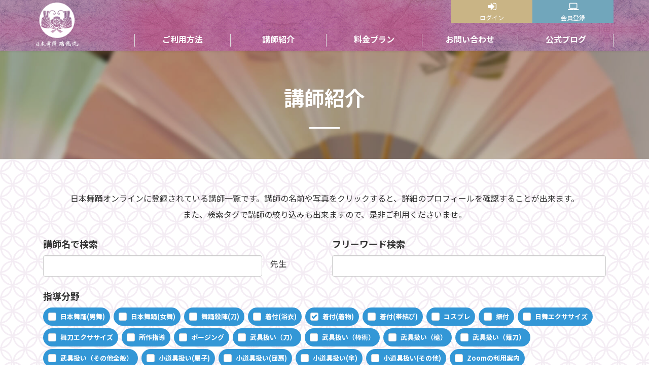

--- FILE ---
content_type: text/html; charset=utf-8
request_url: https://www.zuihouryu.net/WTE/site.cgi?m=prflstfrm&s_prof_character=5&limit=20&offset=0&sort_key=new
body_size: 7467
content:
<!DOCTYPE html>
<html lang=ja>
<head>
<meta charset=utf-8>
<meta content="IE=edge" http-equiv=X-UA-Compatible>
<meta content="width=device-width,initial-scale=1" name=viewport>
<title>講師紹介 - オンラインで日本舞踊を体験！「日本舞踊オンライン」｜瑞鳳流</title>
<meta name="description" content="日本舞踊オンラインの講師を紹介いたします！指導分野や指導歴から、学んでみたい講師を選んでみてください。" />
<meta name="keywords" content="日本舞踊オンライン" />
<meta property="og:title" content="講師紹介｜オンラインで日本舞踊を体験！「日本舞踊オンライン」｜瑞鳳流" />
<meta property="og:type" content="product" />
<meta property="og:description" content="日本舞踊オンラインの講師を紹介いたします！指導分野や指導歴から、学んでみたい講師を選んでみてください。" />
<meta property="og:url" content="https://www.zuihouryu.net/（URL）" />
<meta property="og:image" content="https://www.zuihouryu.net/assets/img/ogp/ogp.png" />
<meta property="og:site_name" content="【瑞鳳流】日本舞踊オンライン - 伝統的な日本舞踊のオンラインレッスンサービス" />
<meta property="og:locale" content="ja_JP" />
<meta name="twitter:card" content="summary_large_image" />
<meta name="twitter:site" content="@zuihouryu" />
<meta name="twitter:url" content="https://www.zuihouryu.net/（URL）" />
<meta name="twitter:title" content="講師紹介｜オンラインで日本舞踊を体験！「日本舞踊オンライン」｜瑞鳳流" />
<meta name="twitter:description" content="日本舞踊オンラインの講師を紹介いたします！指導分野や指導歴から、学んでみたい講師を選んでみてください。" />
<meta name="twitter:image" content="https://www.zuihouryu.net/assets/img/ogp/ogp.png" />    
<link rel="shortcut icon" href="/favicon.ico" />
<link rel="apple-touch-icon" href="/apple-touch-icon.png" />
<link rel="icon" href="/apple-touch-icon.png" />
<link rel="stylesheet" href="/assets/css/style.css" />
<link rel="stylesheet" href="/assets/css/style2.css?4" />
<link href="https://fonts.googleapis.com/css?family=Oswald|Material+Icons|Noto+Sans+JP:300,400,500,700|Open+Sans:700&display=swap&subset=japanese" rel="stylesheet">
<!-- Google Tag Manager -->
<script>(function(w,d,s,l,i){w[l]=w[l]||[];w[l].push({'gtm.start':
new Date().getTime(),event:'gtm.js'});var f=d.getElementsByTagName(s)[0],
j=d.createElement(s),dl=l!='dataLayer'?'&l='+l:'';j.async=true;j.src=
'https://www.googletagmanager.com/gtm.js?id='+i+dl;f.parentNode.insertBefore(j,f);
})(window,document,'script','dataLayer','GTM-59MC7ZK');</script>
<!-- End Google Tag Manager -->
<script src="https://r.moshimo.com/af/r/maftag.js"></script>
</head>
<body id="user">

<!-- Google Tag Manager (noscript) -->
<noscript><iframe src="https://www.googletagmanager.com/ns.html?id=GTM-59MC7ZK"
height="0" width="0" style="display:none;visibility:hidden"></iframe></noscript>
<!-- End Google Tag Manager (noscript) -->
    <!-- header section -->
  <header id="header" class="sb-slide">
    <div class="container">
      <div class="row">
        <div class="col-xs-12 col-md-2 hdlogo">
          <p class="sb-toggle-left hmnav"><span class="fa fa-bars"></span></p>
          
          
          <p class="logo text-center"><a href="/">日本舞踊オンライン</a></p>
          
          
        </div>
        <div class="col-md-10 hdhnav">
           
          
          <div class="text-right hnavcont">
            <div id="google_translate_element" class="sp-position" style="float:right;"></div>
              <script type="text/javascript">
                function googleTranslateElementInit() {
                  new google.translate.TranslateElement({pageLanguage: '', includedLanguages: 'ja,en,zh-CN,zh-TW,ko', layout: google.translate.TranslateElement.InlineLayout.SIMPLE, autoDisplay: false}, 'google_translate_element');
                }
                </script><script type="text/javascript" src="//translate.google.com/translate_a/element.js?cb=googleTranslateElementInit"></script> 
          
            <ul class="hnav" style="float:right;">
              <li><a href="https://www.zuihouryu.net/WTE/mypage.cgi" class="hnmy"><span class="fa fa-sign-in"></span>ログイン</a></li>
              <li class="hidetb"><a href="https://www.zuihouryu.net/WTE/reg.cgi?s=1" class="hnreg"><span class="fa fa-laptop"></span>会員登録</a></li>
            </ul>
              
          <style>
            #google_translate_element{
              margin-left:20px;
            }
            @media (min-width:992px){  
            .gnav{position:relative;top: 10px;}    
            header.fixed .gnav{top: 0px;}      
            header.fixed #google_translate_element{display:none;}
              }
          </style>   
              
          </div>
          
            
          
          <nav class="gnav hidetb" style="clear:right;">
            <ul>
              <li>
                <a href="https://www.zuihouryu.net/wte/lesson">ご利用方法</a>
                <ul>
                  <li><a href="https://www.zuihouryu.net/wte/about">初めての方はこちら</a></li>
                  <li><a href="https://www.zuihouryu.net/wte/taiken">講座紹介（澄佳寿先生）</a></li>
                  <li><a href="https://www.zuihouryu.net/wte/taiken2">講座紹介（琉魅先生）</a></li>
                  <li><a href="https://www.zuihouryu.net/wte/taiken3">講座紹介（ゆふき先生）</a></li>
                  <li><a href="https://www.zuihouryu.net/wte/lesson">ご利用方法</a></li>
                  <li><a href="https://www.zuihouryu.net/wte/starter">Zoomについて</a></li>
                  <li><a href="https://www.zuihouryu.net/wte/voice">お客様の声</a></li>
                  <li><a href="https://www.zuihouryu.net/wte/supporter">支援者紹介</a></li>
                  <li><a href="https://www.zuihouryu.jp/" target="_blank">瑞鳳流とは</a></li>
                </ul>
              </li>
              <li>
               <a href="https://www.zuihouryu.net/wte/prflstfrm">講師紹介</a>
                <ul>
                  <li><a href="https://www.zuihouryu.net/wte/prflstfrm">講師紹介</a></li>
                  <li><a href="https://www.zuihouryu.net/wte/coulstfrm">レッスン紹介</a></li>
                </ul>
              </li>
              <li><a href="https://www.zuihouryu.net/wte/plan">料金プラン</a></li>
              <li><a href="https://www.zuihouryu.net/wte/faq">お問い合わせ</a>
                <ul>
                  <li><a href="https://www.zuihouryu.net/WTE/site.cgi?m=inqfrmshw">お問い合わせ</a></li>
                  <li><a href="https://www.zuihouryu.net/wte/faq">よくある質問</a></li>
                </ul></li>
              <li><a href="https://www.zuihouryu.net/blog/">公式ブログ</a></li>
            </ul>
          </nav>
          
        </div>
      </div>
    </div>
  </header>



  <nav class="sb-slidebar sb-left">
  
    <ul class="sbbtn">
      <li><a href="https://www.zuihouryu.net/WTE/reg.cgi?s=1">会員登録</a></li>
      <li><a href="https://www.zuihouryu.net/WTE/mypage.cgi">ログイン</a></li>
    </ul>
    <ul class="sbmenu">
      <li><a href="/">ホーム</a></li>
      <!--<li><a href="https://www.zuihouryu.net/wte/text">教材について</a></li>-->
      <li><a href="https://www.zuihouryu.net/wte/lesson">ご利用方法</a></li>
      <li><a href="https://www.zuihouryu.net/wte/about">初めての方はこちら</a></li>
      <li><a href="https://www.zuihouryu.net/wte/taiken">日本舞踊の講座紹介</a></li>    
      <li><a href="https://www.zuihouryu.net/wte/starter">Zoomについて</a></li>
      <li><a href="https://www.zuihouryu.net/wte/voice">お客様の声</a></li>
      <li><a href="https://www.zuihouryu.net/wte/supporter">支援者紹介</a></li>
      <li><a href="https://www.zuihouryu.jp/" target="_blank">瑞鳳流とは</a></li>    
      <li><a href="https://www.zuihouryu.net/wte/prflstfrm">講師紹介</a></li>
      <li><a href="https://www.zuihouryu.net/WTE/site.cgi?m=coulstfrm">授業紹介</a></li>
      <li><a href="https://www.zuihouryu.net/wte/plan">料金プラン</a></li>
      <li><a href="https://www.zuihouryu.net/wte/faq">よくあるご質問</a></li>
      <li><a href="https://www.zuihouryu.net/WTE/site.cgi?m=inqfrmshw">お問い合わせ</a></li>
      <li><a href="https://www.zuihouryu.net/wte/agree">ご利用規約</a></li>
      <li><a href="https://www.zuihouryu.net/wte/transaction">特定商取引法に関わる表示</a></li>
      <li><a href="https://www.zuihouryu.net/wte/company">運営会社概要</a></li>
      <li><a href="https://www.zuihouryu.net/wte/privacy">プライバシーポリシー</a></li>
      <li><a href="https://www.zuihouryu.net/WTE/preg.cgi">講師募集</a></li>
      <li><a href="https://www.zuihouryu.net/WTE/prof.cgi">講師ログインはこちら</a></li>
    </ul>
  
  </nav>

  <div id="sb-site">

    <!-- head section -->
    <section class="phead">
      <div class="container">
        <div class="row">
          <div class="col-xs-12">
            <h1>講師紹介</h1>
          </div>
        </div>
      </div>
    </section>

    <!-- content section -->
    <section class="page search bgblock">
      <div class="container">

        <div class="row">
          <div class="col-xs-12">
            <p class="text-center">日本舞踊オンラインに登録されている講師一覧です。講師の名前や写真をクリックすると、詳細のプロフィールを確認することが出来ます。<br />また、検索タグで講師の絞り込みも出来ますので、是非ご利用くださいませ。</p>
          </div>
        </div>
        <div class="row">
          <div class="col-xs-12">
          <form action="/WTE/site.cgi" method="post">
            <input type="hidden" name="m" value="prflstfrm" />
              <div class="form-group row">
                <div class="col-xs-12 col-sm-6">
                  <label for="s_prof_handle" class="">講師名で検索</label>
                  <div class="clearfix">
                    <input type="text" id="s_prof_handle" name="s_prof_handle" value="" class="form-control w80 pull-left" />
                    <div class="w20 pull-right">　先生</div>
                  </div>
                </div>
                <div class="col-xs-12 col-sm-6">
                  <label for="s_prof_fulltext">フリーワード検索</label>
                  <div class="clearfix">
                    <input type="text" id="s_prof_fulltext" name="s_prof_fulltext" value="" class="form-control w100" />
                  </div>
                </div>
              </div>
              <fieldset class="form-group">
                <legend class="col-form-legend">指導分野</legend>
                <div class="form-check">
                  
                  <input type="checkbox" id="s_prof_character_1" name="s_prof_character" value="1" class="checkinp"  /><label class="check check1" for="s_prof_character_1">日本舞踊(男舞)</label>
                  
                  <input type="checkbox" id="s_prof_character_2" name="s_prof_character" value="2" class="checkinp"  /><label class="check check1" for="s_prof_character_2">日本舞踊(女舞)</label>
                  
                  <input type="checkbox" id="s_prof_character_3" name="s_prof_character" value="3" class="checkinp"  /><label class="check check1" for="s_prof_character_3">舞踊殺陣(刀)</label>
                  
                  <input type="checkbox" id="s_prof_character_4" name="s_prof_character" value="4" class="checkinp"  /><label class="check check1" for="s_prof_character_4">着付(浴衣)</label>
                  
                  <input type="checkbox" id="s_prof_character_5" name="s_prof_character" value="5" class="checkinp" checked="checked" /><label class="check check1" for="s_prof_character_5">着付(着物)</label>
                  
                  <input type="checkbox" id="s_prof_character_6" name="s_prof_character" value="6" class="checkinp"  /><label class="check check1" for="s_prof_character_6">着付(帯結び)</label>
                  
                  <input type="checkbox" id="s_prof_character_7" name="s_prof_character" value="7" class="checkinp"  /><label class="check check1" for="s_prof_character_7">コスプレ</label>
                  
                  <input type="checkbox" id="s_prof_character_8" name="s_prof_character" value="8" class="checkinp"  /><label class="check check1" for="s_prof_character_8">振付</label>
                  
                  <input type="checkbox" id="s_prof_character_9" name="s_prof_character" value="9" class="checkinp"  /><label class="check check1" for="s_prof_character_9">日舞エクササイズ</label>
                  
                  <input type="checkbox" id="s_prof_character_10" name="s_prof_character" value="10" class="checkinp"  /><label class="check check1" for="s_prof_character_10">舞刀エクササイズ</label>
                  
                  <input type="checkbox" id="s_prof_character_11" name="s_prof_character" value="11" class="checkinp"  /><label class="check check1" for="s_prof_character_11">所作指導</label>
                  
                  <input type="checkbox" id="s_prof_character_12" name="s_prof_character" value="12" class="checkinp"  /><label class="check check1" for="s_prof_character_12">ポージング</label>
                  
                  <input type="checkbox" id="s_prof_character_13" name="s_prof_character" value="13" class="checkinp"  /><label class="check check1" for="s_prof_character_13">武具扱い（刀）</label>
                  
                  <input type="checkbox" id="s_prof_character_14" name="s_prof_character" value="14" class="checkinp"  /><label class="check check1" for="s_prof_character_14">武具扱い（棒術）</label>
                  
                  <input type="checkbox" id="s_prof_character_15" name="s_prof_character" value="15" class="checkinp"  /><label class="check check1" for="s_prof_character_15">武具扱い（槍）</label>
                  
                  <input type="checkbox" id="s_prof_character_16" name="s_prof_character" value="16" class="checkinp"  /><label class="check check1" for="s_prof_character_16">武具扱い（薙刀）</label>
                  
                  <input type="checkbox" id="s_prof_character_17" name="s_prof_character" value="17" class="checkinp"  /><label class="check check1" for="s_prof_character_17">武具扱い（その他全般）</label>
                  
                  <input type="checkbox" id="s_prof_character_18" name="s_prof_character" value="18" class="checkinp"  /><label class="check check1" for="s_prof_character_18">小道具扱い(扇子)</label>
                  
                  <input type="checkbox" id="s_prof_character_19" name="s_prof_character" value="19" class="checkinp"  /><label class="check check1" for="s_prof_character_19">小道具扱い(団扇)</label>
                  
                  <input type="checkbox" id="s_prof_character_20" name="s_prof_character" value="20" class="checkinp"  /><label class="check check1" for="s_prof_character_20">小道具扱い(傘)</label>
                  
                  <input type="checkbox" id="s_prof_character_21" name="s_prof_character" value="21" class="checkinp"  /><label class="check check1" for="s_prof_character_21">小道具扱い(その他)</label>
                  
                  <input type="checkbox" id="s_prof_character_22" name="s_prof_character" value="22" class="checkinp"  /><label class="check check1" for="s_prof_character_22">Zoomの利用案内</label>
                  
                </div>
              </fieldset>
              <fieldset class="form-group">
                <legend class="col-form-legend">指導歴/年代</legend>
                <div class="form-check">
                  
                  <input type="checkbox" id="s_prof_interest_1" name="s_prof_interest" value="1" class="checkinp"  /><label class="check check2" for="s_prof_interest_1">指導歴1年~3年未満</label>
                  
                  <input type="checkbox" id="s_prof_interest_2" name="s_prof_interest" value="2" class="checkinp"  /><label class="check check2" for="s_prof_interest_2">指導歴3年以上</label>
                  
                  <input type="checkbox" id="s_prof_interest_3" name="s_prof_interest" value="3" class="checkinp"  /><label class="check check2" for="s_prof_interest_3">指導歴5年以上</label>
                  
                  <input type="checkbox" id="s_prof_interest_4" name="s_prof_interest" value="4" class="checkinp"  /><label class="check check2" for="s_prof_interest_4">指導歴10年以上</label>
                  
                  <input type="checkbox" id="s_prof_interest_5" name="s_prof_interest" value="5" class="checkinp"  /><label class="check check2" for="s_prof_interest_5">指導歴15年以上</label>
                  
                  <input type="checkbox" id="s_prof_interest_6" name="s_prof_interest" value="6" class="checkinp"  /><label class="check check2" for="s_prof_interest_6">指導歴20年以上</label>
                  
                  <input type="checkbox" id="s_prof_interest_7" name="s_prof_interest" value="7" class="checkinp"  /><label class="check check2" for="s_prof_interest_7">指導歴25年以上</label>
                  
                  <input type="checkbox" id="s_prof_interest_8" name="s_prof_interest" value="8" class="checkinp"  /><label class="check check2" for="s_prof_interest_8">20代</label>
                  
                  <input type="checkbox" id="s_prof_interest_9" name="s_prof_interest" value="9" class="checkinp"  /><label class="check check2" for="s_prof_interest_9">30代</label>
                  
                  <input type="checkbox" id="s_prof_interest_10" name="s_prof_interest" value="10" class="checkinp"  /><label class="check check2" for="s_prof_interest_10">40代</label>
                  
                  <input type="checkbox" id="s_prof_interest_11" name="s_prof_interest" value="11" class="checkinp"  /><label class="check check2" for="s_prof_interest_11">50代</label>
                  
                  <input type="checkbox" id="s_prof_interest_12" name="s_prof_interest" value="12" class="checkinp"  /><label class="check check2" for="s_prof_interest_12">60代</label>
                  
                  <input type="checkbox" id="s_prof_interest_13" name="s_prof_interest" value="13" class="checkinp"  /><label class="check check2" for="s_prof_interest_13">70代以上</label>
                  
                </div>
              </fieldset>
              <div class="searchdet"><span class="fa fa-search-plus"></span> 詳細検索項目を表示する</div>
              <div class="toggle">
                
              <fieldset class="form-group row" style="display:none;">
                <div class="col-xs-12 col-sm-6">
                  <legend class="col-form-legend">出身国</legend>
                  <div class="form-group">
                    <select name="s_prof_country" class="form-control" id="s_prof_country">
                      <option value="">----</option>
                      
                      <option value="jp" >日本</option>
                      
                    </select>
                  </div>
                </div>
                <div class="col-xs-12 col-sm-6">
                  <legend class="col-form-legend">居住国</legend>
                  <div class="form-group">
                    <select name="s_prof_residence" class="form-control" id="s_prof_residence">
                      <option value="">----</option>
                      
                      <option value="jp" >日本</option>
                      
                    </select>
                  </div>
                </div>
              </fieldset>
              <fieldset class="form-group row">
                <div class="col-xs-12 col-sm-6 col-md-3">
                  <legend class="col-form-legend">性別</legend>
                  <div class="form-group">
                    <select id="s_prof_gender" class="form-control" name="s_prof_gender">
                      <option value="">----</option>
                      <option value="1" >男性</option>
                      <option value="2" >女性</option>
                    </select>
                  </div>
                </div>
                <!--<div class="col-xs-12 col-sm-6 col-md-3">
                  <legend class="col-form-legend">ランク</legend>
                  <div class="form-group">
                    <select name="s_prof_rank" class="form-control" id="s_prof_rank">
                      <option value="">----</option>
                      
                      <option value="1" >☆☆☆☆☆</option>
                      
                      <option value="2" >☆☆☆☆</option>
                      
                      <option value="3" >☆☆☆</option>
                      
                      <option value="4" >☆☆</option>
                      
                      <option value="5" >☆</option>
                      
                    </select>
                  </div>
                </div>
                <div class="col-xs-12 col-sm-6 col-md-3">
                  <legend class="col-form-legend">必要ポイント</legend>
                  <div class="form-group clearfix">
                    <div class="w60 pull-left">
                      <input type="text" id="s_prof_fee" name="s_prof_fee" value="" class="form-control" />
                    </div>
                    <div class="w40 pull-right">
                    　pt以下
                    </div>
                  </div>
                </div>-->
                <div class="col-xs-12 col-sm-6 col-md-3">
                  <legend class="col-form-legend">オススメ</legend>
                  <div class="form-group">
                    
                    <input type="checkbox" name="s_prof_reco" id="s_prof_reco" value="1" /><label for="s_prof_reco" class="checknor"> オススメにチェック</label>
                    
                  </div>
                </div>
              </fieldset>
                
              </div>
            <div class="text-center"><input type="submit" value="　講師を検索　" class="btn btn-primary" /></div>
          </form>
          </div>
        </div>
      </div>
    </section>

    <!-- content section -->
    <section class="page bggrey">
      <div class="container">

        <div class="row">
          <nav aria-label="..." class="text-center">
            <ul class="pagination">
              
              <li class="page-item disabled">
                <span class="page-link"> &laquo; 前へ</span>
              </li>
              
              
              
              <li class="page-item active">
                <span class="page-link">1</span>
              </li>
              
              
              
              <li class="page-item disabled">
                <span class="page-link">次へ &raquo; </span>
              </li>
              
            </ul>
          </nav>
        </div>

        <div class="row">
          <p class="text-center">4件中、1件目から4件目までの4件を表示しています。</p>
          <div class="sort">
            <ul>
              <li>
                
                <a href="/WTE/site.cgi?m=prflstfrm&amp;s_prof_character=5&amp;limit=20&amp;offset=0&amp;sort_key=score">人気順<u class="hideii">に並べる</u></a>
                
              </li>
              <!--<li>
                
                <a href="/WTE/site.cgi?m=prflstfrm&amp;s_prof_character=5&amp;limit=20&amp;offset=0&amp;sort_key=rank">ランク順<u class="hideii">に並べる</u></a>
                
              </li>
              <li>
                
                <a href="/WTE/site.cgi?m=prflstfrm&amp;s_prof_character=5&amp;limit=20&amp;offset=0&amp;sort_key=fee">ポイント<u class="hideii">が少ない</u>順<u class="hideii">に並べる</u></a>
                
              </li>-->
              <li>
                
                <span>新着順<u class="hideii">に並べる</u></span>
                
              </li>
            </ul>
          </div>
        </div>
      
        <div class="row profbox">
          <div class="col-xs-4 col-md-2 profface">
            <a href="/wte/prfdtlfrm/17">
            
              <img src="/WTE/imgs/prof/17.2.jpg?1762520559" width="200" height="200" alt="ゆふき　れい先生" />
            
            </a>
            
          </div>
          <div class="col-xs-8 col-md-10">
            <h2 class="profname"><a href="/wte/prfdtlfrm/17">ゆふき　れい 先生</a></h2>
            <ul class="profinfo">
              <!--<li>出身国<span class="flag-icon flag-icon-"></span></li>-->
              <!--<li>居住国<span class="flag-icon flag-icon-"></span></li>-->
              <!--<li>Rank<span>☆☆☆☆☆</span></li>-->
            </ul>
            <p>OSK日本歌劇団出身。舞踏家、振付、演出、着付講師。日舞は、古典を基本にレビューの華やかさを加え親しみやすい、演歌、ポップス、洋楽に振付。お稽古をしながら、１曲を仕上げます。生徒さんがその曲でお着物を着て、人前でご披露できるまでご指導いたします。 <a href="/wte/prfdtlfrm/17">続きを見る &raquo;</a></p>
            <ul class="tag">
            
              <li class="tag1"><a href="/WTE/site.cgi?m=prflstfrm&amp;s_prof_character=2">日本舞踊(女舞)</a></li>
            
              <li class="tag1"><a href="/WTE/site.cgi?m=prflstfrm&amp;s_prof_character=4">着付(浴衣)</a></li>
            
              <li class="tag1"><a href="/WTE/site.cgi?m=prflstfrm&amp;s_prof_character=5">着付(着物)</a></li>
            
              <li class="tag1"><a href="/WTE/site.cgi?m=prflstfrm&amp;s_prof_character=6">着付(帯結び)</a></li>
            
              <li class="tag1"><a href="/WTE/site.cgi?m=prflstfrm&amp;s_prof_character=7">コスプレ</a></li>
            
              <li class="tag1"><a href="/WTE/site.cgi?m=prflstfrm&amp;s_prof_character=8">振付</a></li>
            
              <li class="tag1"><a href="/WTE/site.cgi?m=prflstfrm&amp;s_prof_character=9">日舞エクササイズ</a></li>
            
              <li class="tag1"><a href="/WTE/site.cgi?m=prflstfrm&amp;s_prof_character=11">所作指導</a></li>
            
              <li class="tag1"><a href="/WTE/site.cgi?m=prflstfrm&amp;s_prof_character=12">ポージング</a></li>
            
              <li class="tag1"><a href="/WTE/site.cgi?m=prflstfrm&amp;s_prof_character=18">小道具扱い(扇子)</a></li>
            
              <li class="tag1"><a href="/WTE/site.cgi?m=prflstfrm&amp;s_prof_character=19">小道具扱い(団扇)</a></li>
            
              <li class="tag1"><a href="/WTE/site.cgi?m=prflstfrm&amp;s_prof_character=20">小道具扱い(傘)</a></li>
            
              <li class="tag1"><a href="/WTE/site.cgi?m=prflstfrm&amp;s_prof_character=21">小道具扱い(その他)</a></li>
            
              <li class="tag1"><a href="/WTE/site.cgi?m=prflstfrm&amp;s_prof_character=22">Zoomの利用案内</a></li>
            
            </ul>
            <ul class="tag">
            
              <li class="tag2"><a href="/WTE/site.cgi?m=prflstfrm&amp;s_prof_interest=6">指導歴20年以上</a></li>
            
            </ul>
          </div>
        </div>
      
        <div class="row profbox">
          <div class="col-xs-4 col-md-2 profface">
            <a href="/wte/prfdtlfrm/6">
            
              <img src="/WTE/imgs/prof/6.2.jpg?1762520559" width="200" height="200" alt="瑞鳳　澄佳寿先生" />
            
            </a>
            
          </div>
          <div class="col-xs-8 col-md-10">
            <h2 class="profname"><a href="/wte/prfdtlfrm/6">瑞鳳　澄佳寿 先生</a></h2>
            <ul class="profinfo">
              <!--<li>出身国<span class="flag-icon flag-icon-jp">日本</span></li>-->
              <!--<li>居住国<span class="flag-icon flag-icon-jp">日本</span></li>-->
              <!--<li>Rank<span>☆☆☆☆☆</span></li>-->
            </ul>
            <p>はじめまして。瑞鳳 澄佳寿（ずいほう とよかず）と申します。普段は、幼児から中学生のお子様に日本舞踊や着付けを指導しております。団体から少人数と様々ですが、それぞれのペースで楽しくお稽古に励んでます。日本舞踊は、難しく敷居が高い物と思われがちですが、私自身も何も分からない30代後半からはじめ、今は、自身で着付け、髪結、舞台化粧などなど、色々な事ができるようになりました。Let's 日本舞踊♪まずは… <a href="/wte/prfdtlfrm/6">続きを見る &raquo;</a></p>
            <ul class="tag">
            
              <li class="tag1"><a href="/WTE/site.cgi?m=prflstfrm&amp;s_prof_character=2">日本舞踊(女舞)</a></li>
            
              <li class="tag1"><a href="/WTE/site.cgi?m=prflstfrm&amp;s_prof_character=4">着付(浴衣)</a></li>
            
              <li class="tag1"><a href="/WTE/site.cgi?m=prflstfrm&amp;s_prof_character=5">着付(着物)</a></li>
            
              <li class="tag1"><a href="/WTE/site.cgi?m=prflstfrm&amp;s_prof_character=6">着付(帯結び)</a></li>
            
              <li class="tag1"><a href="/WTE/site.cgi?m=prflstfrm&amp;s_prof_character=9">日舞エクササイズ</a></li>
            
              <li class="tag1"><a href="/WTE/site.cgi?m=prflstfrm&amp;s_prof_character=18">小道具扱い(扇子)</a></li>
            
              <li class="tag1"><a href="/WTE/site.cgi?m=prflstfrm&amp;s_prof_character=19">小道具扱い(団扇)</a></li>
            
              <li class="tag1"><a href="/WTE/site.cgi?m=prflstfrm&amp;s_prof_character=20">小道具扱い(傘)</a></li>
            
            </ul>
            <ul class="tag">
            
              <li class="tag2"><a href="/WTE/site.cgi?m=prflstfrm&amp;s_prof_interest=3">指導歴5年以上</a></li>
            
              <li class="tag2"><a href="/WTE/site.cgi?m=prflstfrm&amp;s_prof_interest=10">40代</a></li>
            
            </ul>
          </div>
        </div>
      
        <div class="row profbox">
          <div class="col-xs-4 col-md-2 profface">
            <a href="/wte/prfdtlfrm/5">
            
              <img src="/WTE/imgs/prof/5.2.jpg?1762520559" width="200" height="200" alt="瑞鳳　雅子先生" />
            
            </a>
            
          </div>
          <div class="col-xs-8 col-md-10">
            <h2 class="profname"><a href="/wte/prfdtlfrm/5">瑞鳳　雅子 先生</a></h2>
            <ul class="profinfo">
              <!--<li>出身国<span class="flag-icon flag-icon-jp">日本</span></li>-->
              <!--<li>居住国<span class="flag-icon flag-icon-jp">日本</span></li>-->
              <!--<li>Rank<span>☆☆☆☆☆</span></li>-->
            </ul>
            <p>初めまして。瑞鳳流 理事長の瑞鳳 雅子（ずいほう まさこ）でございます。5歳で内田流に入門し、9歳で名取　内田るり満佐を許されました。12歳で内田流宗家　内田るり子師に師事し、昭和50年　内田流北分家となり、平成22年6月より瑞鳳流理事長を務めております。 <a href="/wte/prfdtlfrm/5">続きを見る &raquo;</a></p>
            <ul class="tag">
            
              <li class="tag1"><a href="/WTE/site.cgi?m=prflstfrm&amp;s_prof_character=1">日本舞踊(男舞)</a></li>
            
              <li class="tag1"><a href="/WTE/site.cgi?m=prflstfrm&amp;s_prof_character=2">日本舞踊(女舞)</a></li>
            
              <li class="tag1"><a href="/WTE/site.cgi?m=prflstfrm&amp;s_prof_character=3">舞踊殺陣(刀)</a></li>
            
              <li class="tag1"><a href="/WTE/site.cgi?m=prflstfrm&amp;s_prof_character=4">着付(浴衣)</a></li>
            
              <li class="tag1"><a href="/WTE/site.cgi?m=prflstfrm&amp;s_prof_character=5">着付(着物)</a></li>
            
              <li class="tag1"><a href="/WTE/site.cgi?m=prflstfrm&amp;s_prof_character=6">着付(帯結び)</a></li>
            
              <li class="tag1"><a href="/WTE/site.cgi?m=prflstfrm&amp;s_prof_character=8">振付</a></li>
            
              <li class="tag1"><a href="/WTE/site.cgi?m=prflstfrm&amp;s_prof_character=9">日舞エクササイズ</a></li>
            
              <li class="tag1"><a href="/WTE/site.cgi?m=prflstfrm&amp;s_prof_character=10">舞刀エクササイズ</a></li>
            
              <li class="tag1"><a href="/WTE/site.cgi?m=prflstfrm&amp;s_prof_character=11">所作指導</a></li>
            
              <li class="tag1"><a href="/WTE/site.cgi?m=prflstfrm&amp;s_prof_character=12">ポージング</a></li>
            
              <li class="tag1"><a href="/WTE/site.cgi?m=prflstfrm&amp;s_prof_character=13">武具扱い（刀）</a></li>
            
              <li class="tag1"><a href="/WTE/site.cgi?m=prflstfrm&amp;s_prof_character=14">武具扱い（棒術）</a></li>
            
              <li class="tag1"><a href="/WTE/site.cgi?m=prflstfrm&amp;s_prof_character=15">武具扱い（槍）</a></li>
            
              <li class="tag1"><a href="/WTE/site.cgi?m=prflstfrm&amp;s_prof_character=16">武具扱い（薙刀）</a></li>
            
              <li class="tag1"><a href="/WTE/site.cgi?m=prflstfrm&amp;s_prof_character=17">武具扱い（その他全般）</a></li>
            
              <li class="tag1"><a href="/WTE/site.cgi?m=prflstfrm&amp;s_prof_character=18">小道具扱い(扇子)</a></li>
            
              <li class="tag1"><a href="/WTE/site.cgi?m=prflstfrm&amp;s_prof_character=19">小道具扱い(団扇)</a></li>
            
              <li class="tag1"><a href="/WTE/site.cgi?m=prflstfrm&amp;s_prof_character=20">小道具扱い(傘)</a></li>
            
              <li class="tag1"><a href="/WTE/site.cgi?m=prflstfrm&amp;s_prof_character=21">小道具扱い(その他)</a></li>
            
            </ul>
            <ul class="tag">
            
              <li class="tag2"><a href="/WTE/site.cgi?m=prflstfrm&amp;s_prof_interest=7">指導歴25年以上</a></li>
            
              <li class="tag2"><a href="/WTE/site.cgi?m=prflstfrm&amp;s_prof_interest=13">70代以上</a></li>
            
            </ul>
          </div>
        </div>
      
        <div class="row profbox">
          <div class="col-xs-4 col-md-2 profface">
            <a href="/wte/prfdtlfrm/1">
            
              <img src="/WTE/imgs/prof/1.2.jpg?1762520559" width="200" height="200" alt="瑞鳳　澄依先生" />
            
            </a>
            
          </div>
          <div class="col-xs-8 col-md-10">
            <h2 class="profname"><a href="/wte/prfdtlfrm/1">瑞鳳　澄依 先生</a></h2>
            <ul class="profinfo">
              <!--<li>出身国<span class="flag-icon flag-icon-jp">日本</span></li>-->
              <!--<li>居住国<span class="flag-icon flag-icon-jp">日本</span></li>-->
              <!--<li>Rank<span>☆☆☆☆☆</span></li>-->
            </ul>
            <p>日本舞踊オンラインをご覧いただきましてありがとうございます。二代目家元 瑞鳳澄依（ずいほう とよえ）でございます。瑞鳳流では難しいと思われがちな日本舞踊を分かりやすく、楽しくお伝えしております。日本舞踊を学ぶと、実は日常生活にとても活かされます。 左右対称に体を動かすため、脳を活性化し、記憶力や学力向上にも繋がります。日本舞踊の世界にようこそ。日本舞踊を通して日本文化の素晴らしさに触れていただけれ… <a href="/wte/prfdtlfrm/1">続きを見る &raquo;</a></p>
            <ul class="tag">
            
              <li class="tag1"><a href="/WTE/site.cgi?m=prflstfrm&amp;s_prof_character=1">日本舞踊(男舞)</a></li>
            
              <li class="tag1"><a href="/WTE/site.cgi?m=prflstfrm&amp;s_prof_character=2">日本舞踊(女舞)</a></li>
            
              <li class="tag1"><a href="/WTE/site.cgi?m=prflstfrm&amp;s_prof_character=3">舞踊殺陣(刀)</a></li>
            
              <li class="tag1"><a href="/WTE/site.cgi?m=prflstfrm&amp;s_prof_character=4">着付(浴衣)</a></li>
            
              <li class="tag1"><a href="/WTE/site.cgi?m=prflstfrm&amp;s_prof_character=5">着付(着物)</a></li>
            
              <li class="tag1"><a href="/WTE/site.cgi?m=prflstfrm&amp;s_prof_character=6">着付(帯結び)</a></li>
            
              <li class="tag1"><a href="/WTE/site.cgi?m=prflstfrm&amp;s_prof_character=7">コスプレ</a></li>
            
              <li class="tag1"><a href="/WTE/site.cgi?m=prflstfrm&amp;s_prof_character=8">振付</a></li>
            
              <li class="tag1"><a href="/WTE/site.cgi?m=prflstfrm&amp;s_prof_character=9">日舞エクササイズ</a></li>
            
              <li class="tag1"><a href="/WTE/site.cgi?m=prflstfrm&amp;s_prof_character=10">舞刀エクササイズ</a></li>
            
              <li class="tag1"><a href="/WTE/site.cgi?m=prflstfrm&amp;s_prof_character=11">所作指導</a></li>
            
              <li class="tag1"><a href="/WTE/site.cgi?m=prflstfrm&amp;s_prof_character=12">ポージング</a></li>
            
              <li class="tag1"><a href="/WTE/site.cgi?m=prflstfrm&amp;s_prof_character=13">武具扱い（刀）</a></li>
            
              <li class="tag1"><a href="/WTE/site.cgi?m=prflstfrm&amp;s_prof_character=14">武具扱い（棒術）</a></li>
            
              <li class="tag1"><a href="/WTE/site.cgi?m=prflstfrm&amp;s_prof_character=15">武具扱い（槍）</a></li>
            
              <li class="tag1"><a href="/WTE/site.cgi?m=prflstfrm&amp;s_prof_character=16">武具扱い（薙刀）</a></li>
            
              <li class="tag1"><a href="/WTE/site.cgi?m=prflstfrm&amp;s_prof_character=17">武具扱い（その他全般）</a></li>
            
              <li class="tag1"><a href="/WTE/site.cgi?m=prflstfrm&amp;s_prof_character=18">小道具扱い(扇子)</a></li>
            
              <li class="tag1"><a href="/WTE/site.cgi?m=prflstfrm&amp;s_prof_character=19">小道具扱い(団扇)</a></li>
            
              <li class="tag1"><a href="/WTE/site.cgi?m=prflstfrm&amp;s_prof_character=20">小道具扱い(傘)</a></li>
            
              <li class="tag1"><a href="/WTE/site.cgi?m=prflstfrm&amp;s_prof_character=21">小道具扱い(その他)</a></li>
            
            </ul>
            <ul class="tag">
            
              <li class="tag2"><a href="/WTE/site.cgi?m=prflstfrm&amp;s_prof_interest=7">指導歴25年以上</a></li>
            
              <li class="tag2"><a href="/WTE/site.cgi?m=prflstfrm&amp;s_prof_interest=10">40代</a></li>
            
            </ul>
          </div>
        </div>
      

        <div class="row">
          <nav aria-label="..." class="text-center">
            <ul class="pagination">
              
              <li class="page-item disabled">
                <span class="page-link"> &laquo; 前へ</span>
              </li>
              
              
              
              <li class="page-item active">
                <span class="page-link">1</span>
              </li>
              
              
              
              <li class="page-item disabled">
                <span class="page-link">次へ &raquo; </span>
              </li>
              
            </ul>
          </nav>
        </div>

      </div>
    </section>

    <!-- foot section -->
  <!--フッタstart-->
  <footer id="footer" class="bgkey bgkey2">
    <div><a href="#top" id="scroll" class="scroll bgkey"><span class="fa fa-angle-up"></span></a></div>
    <div class="container hideib">
      <div class="row fnavcont">
        <div class="col-md-3 fnav">
          <h3>初めての方へ</h3>
          <ul>
            <!--<li><a href="https://www.zuihouryu.net/wte/about">日本舞踊オンラインについて</a></li>-->
            <li><a href="https://www.zuihouryu.net/wte/plan">料金プラン</a></li>
            <li><a href="https://www.zuihouryu.net/wte/prflstfrm">講師紹介</a></li>
            <li><a href="https://www.zuihouryu.net/wte/lesson">ご利用までの流れ</a></li>
            <li><a href="https://www.zuihouryu.net/wte/starter">必要機材・設定方法</a></li>
          </ul>
          <h3>講座のご紹介</h3>
          <ul>
            <!--<li><a href="https://www.zuihouryu.net/wte/about">日本舞踊オンラインについて</a></li>-->
            <li><a href="https://www.zuihouryu.net/wte/taiken">体験講座のご案内</a></li>
            <li><a href="https://www.zuihouryu.net/wte/nichibu">オンライン日本舞踊講座</a></li>
            <li><a href="https://www.zuihouryu.net/wte/sensu">オンライン扇子講座</a></li>
            <li><a href="https://www.zuihouryu.net/wte/manner">オンラインマナー講座</a></li>
            <li><a href="https://www.zuihouryu.net/wte/buyotate">オンライン舞踊殺陣講座</a></li>
            <li><a href="https://www.zuihouryu.net/wte/butou">オンライン舞踏エクササイズ</a></li>
          </ul>
        </div>
        <div class="col-md-3 fnav">
          <h3>会員の方へ</h3>
          <ul>
            <li><a href="https://www.zuihouryu.net/WTE/mypage.cgi">会員ログイン</a></li>
            <li><a href="https://www.zuihouryu.net/WTE/site.cgi?m=inqfrmshw">お問い合わせ</a></li>
            <li><a href="https://www.zuihouryu.net/wte/faq">よくあるご質問</a></li>
            <li><a href="https://www.zuihouryu.net/wte/agree">ご利用規約</a></li>
          </ul>
        </div>
        <div class="col-md-3 fnav">
          <h3>運営会社情報</h3>
          <ul>
            <li><a href="https://www.zuihouryu.net/wte/company">運営会社概要</a></li>
            <li><a href="https://www.zuihouryu.net/wte/transaction">特定商取引法に基づく表示</a></li>
            <li><a href="https://www.zuihouryu.net/wte/privacy">プライバシーポリシー</a></li>
            <li><a href="https://www.zuihouryu.net/WTE/preg.cgi">講師募集について</a></li>
          </ul>
        </div>
        <div class="col-md-3 fnav">
          <h3>ウェブサイト</h3>
          <ul>
            <li><a href="https://www.zuihouryu.jp/" target="_blank">日本舞踊 瑞鳳流ホームページ</a></li>
            <li><a href="https://www.dentou-bunka.net/" target="_blank">伝統文化オンライン</a></li>
            <li><a href="https://www.zuihouryu.net/WTE/prof.cgi">講師ログインはこちら</a></li>
          </ul>
          <h3>ソーシャルメディア</h3>
          <ul class="fsocial">
            <li><a href="https://www.facebook.com/zuihouryu" target="_blank"><span class="fa fa-facebook"></span></a></li>
            <li><a href="https://twitter.com/zuihouryu" target="_blank"><span class="fa fa-twitter"></span></a></li>
            <li><a href="https://www.youtube.com/channel/UCR-ba6oSeGpO98UgksuVyuw" target="_blank"><span class="fa fa-youtube-play"></span></a></li>
            <li><a href="https://www.instagram.com/zuihouryu/" target="_blank"><span class="fa fa-instagram"></span></a></li>
            <li><a href="https://lin.ee/HjNBNu6" target="_blank"><img src="/assets/img/icons/LINE_Brand_icon_s.png" style="width:25px;margin-top:-7px;"></a></li>  
          </ul>
        </div>
      </div>
    </div>
    <div class="copy">
      <div class="container">
        <div class="row">
          <div class="col-xs-12 text-center">
            <h2 class="logo"><a href="/">日本舞踊オンライン</a></h2>
            <small>&copy; 日本舞踊　瑞鳳流.</small>
          </div>
        </div>
      </div>
    </div>
  </footer>
  <!--フッタend-->

  </div>
<script src="/assets/js/common.js"></script>

  <script>
  (function($){$(document).ready(function(){
    $(".srchopn").click(function(){$(".srchcls").slideToggle("slow");});
  });})(jQuery);
  </script>
</body>
</html>


--- FILE ---
content_type: text/css
request_url: https://www.zuihouryu.net/assets/css/style2.css?4
body_size: 3114
content:
@charset 'UTF-8';
#user header ,#instructor header{
	background: url("/assets/img/common/header_bg.png") no-repeat center center;
	background-size: cover;
}

.bgkey2{
background:url("/assets/img/common/footer_bg.jpg") no-repeat center center;background-size:cover;
}

.bgblock{
background:url("/assets/img/common/body_bg.gif") repeat left top;
}
.bgblock2{
background:url("/assets/img/common/bg_washi.jpg") repeat left top;
}
.w56{
    width: 56%;
}
.attention{
    color: #eb1010;
}
.title_m {
	font-size: 2.4rem;
	color: #71083d;
	margin-bottom: 2rem;
	padding: 0.2rem 0rem 1.3rem 3.2rem;
	background: url(/assets/img/common/h3_bg01.png) no-repeat 0px 13px, url(/assets/img/common/h3_bg02.gif) repeat-x left bottom;
}
section.phead {
	background: url("/assets/img/common/bg_page2.jpg") no-repeat center center;
	background-size: cover;
	position: relative;
}
.txt_purple{
    color: #71083d;
}

@media (max-width:991px){
    .sp-none{
        display: none;
    }
}
.logo a {
	background: url(/assets/img/common/logo_w2.png) no-repeat center center;
    background-size: contain !important;
}
.hnav a {
	color: #fff;
}
@media (min-width:992px){
.logo {
	line-height: 1;
	height: 90px;
	margin: 5px 0;
}    
.logo a {
	padding-top: 90px;
	background-size: contain;
	width: 100%;
	background-position: left center;
}
footer .logo a {
	background-size: auto 90px;
	width: 130px;
}
.gnav a{
    color:#fff;
}
.gnav li ul li a {
    color:#343434;
}   
.gnav a:hover {
	text-decoration: none;
	opacity: .7;
	background: transparent;
} 
.mynav li a {
	color: #fff;
}  
header.fixed .mynavcont li a {
	color: #fff
}  
header.fixed .mynavcont li a:hover {
	text-decoration: none;
	opacity: .7;
	background: transparent;
} 
.hnav a.hnmy {
	background: #c9b485;
}   
.hnav a.hnreg {
	background: #71a6bb;
}    
}
/*=========================================================
Mainvis - メインビジュアル
=========================================================*/
.mainvis{position:relative;text-align:center;margin-top:45px;}
.catch{position:absolute;top:0;left:0;bottom:0;right:0;margin:auto;display:block;color:#fff;z-index:500;}
.catch p{font-size:22px;font-size:2.2rem;font-weight:600;line-height:1.6;margin-top:80px;margin-bottom:30px}
.mvbtn a {
	font-size: 18px;
	font-size: 1.8rem;
	font-weight: 400;
	display: block;
	background: #fff;
	color: #343434;
	width: 80%;
	margin: 0 auto;
	padding: 10px 0;
	border-radius: 100px;
	border: 3px solid #343434;
}
.mvbtn a:hover,.mvbtn a:active{text-decoration:none;opacity:.8;}
.slider{height:200px;padding:0;list-style-type:none;margin:0;}
.slider li{height:200px;width:100%;list-style:none;background-size:cover;position:relative;text-align:center;}
.slider li::after{background-color:rgba(0,0,0,0.15);position:absolute;top:0;left:0;bottom:0;right:0;content:' ';}
.slider1{background:url("/assets/img/index/mainvis01.jpg") no-repeat center center;background-size:cover;}
.slider2{background:url("/assets/img/index/mainvis02.jpg") no-repeat center center;background-size:cover;}
@media(min-width:768px){
  .catch p{font-size:40px;font-size:4rem;margin-top:160px;margin-bottom:40px}
  .mvbtn a{font-size:25px;font-size:2.5rem;width:500px}
  .slider{height:400px;}
  .slider li{height:400px;}
}
@media(min-width:992px){
  .mainvis{margin-top:0}
  .catch p{font-size:48px;font-size:4.8rem;margin-top:200px;margin-bottom:50px}
  .mvbtn a{font-size:30px;font-size:3rem;}
  .slider{height:500px;}
  .slider li{height:500px;}
}
@media(min-width:1200px){
  .mainvis{margin-top:0}
  .catch p{font-size:48px;font-size:4.8rem;margin-top:250px;margin-bottom:50px}
  .mvbtn a{font-size:30px;font-size:3rem;}
  .slider{height:600px;}
  .slider li{height:600px;}
}
.mvbtn2 a {
	font-size: 16px;
	font-size: 1.6rem;
	font-weight: 400;
	display: block;
	background: #fff;
	color: #343434;
	width: 80%;
	margin: 0 auto;
	padding: 8px 0;
	border-radius: 15px;
	border: 3px solid #343434;
}
@media(min-width:768px){
  .mvbtn2 a{font-size:20px;font-size:2.0rem;width:450px}
}

/*=========================================================
About - オンライン日本舞踊について～
=========================================================*/


h1.about_ttl::before{
	content: "";
	background: url(/assets/img/index/icon1.png) no-repeat;
	padding: 15px;
	background-size: 90px 90px;
	padding-right: 90px;
	padding-bottom: 40px;
	margin-right: 0px;
}
 

h1.feat_ttl::before{
	content: "";
	background: url(/assets/img/index/icon2.png) no-repeat;
	padding: 15px;
	background-size: 80px 100px;
	padding-right: 80px;
	padding-bottom: 40px;
	margin-right: 0px;
}

@media (max-width:767px){
h1.about_ttl::before{
    content: "";
    background: url(/assets/img/index/icon1.png) no-repeat;
    padding: 15px;
    background-size: 50px 50px;
    padding-right: 35px;
    padding-bottom: 30px;
    margin-right: 0px;
    margin-left: 0;
    position: relative;
    right: 10px;
}
h1.feat_ttl::before{
	content: "";
	background: url(/assets/img/index/icon2.png) no-repeat;
	padding: 15px;
	background-size: 40px 50px;
	padding-right: 28px;
	padding-bottom: 20px;
	margin-right: 0px;
    position: relative;
    right: 10px;
}      
}   

.feat_box{
    border: 3px solid #ddd;
    border-radius: 5px;
    margin-top: 20px;

}
.feat_box img{
    margin-top: 15px;
    width: 100%;
}

@media (min-width: 992px){
.feat_box{    
    width: 32%;
    margin-right: 1%;
    margin-left: 1%;
}
.feat_box:first-child{
    margin-left: 0px;    
}
.feat_box:last-child{
    margin-right: 0px;    
}    
}

.index .prbox img {
	border-radius: 0%;
}
/*=========================================================
Supporter - クラウドファンディング支援者のご紹介
=========================================================*/
.purple-box{
    color: #fff;
    background: #7f2754;
    padding: 20px 15px 20px 20px;
    border-radius: 10px;
}
@media (min-width:992px){
    .purple-box{    
        padding: 50px 20px 30px 40px;
    }
    .border-bottom{
        border-bottom: 2px solid #b4b4b4;
    }
    .suppoters .name{
        padding-left: 30px;
    }    
}
@media (max-width:991px){
    .border-bottom_sp{
        border-bottom: 2px solid #b4b4b4;
}
}
.img-thumbnail2{
    border-radius: 0px;
    padding: 0;
}


.about_course p{
    margin: 20px 20px;
    font-size: 1.6rem;
    background: #eacfe1;
    padding: 1rem 1rem;
    color: #71083d;
    border-radius: 3px;
    margin-bottom: 1rem;
}

/*=========================================================
Top - デザイン改修　20230120追記
=========================================================*/
.txt_ppl{
    color: #6e1845; 
}   
.index2 section h1::after {
	content: none;
}  
.index2 section .intro p{
    line-height: 2.25em;
}    
@media (min-width:992px){
    .index2 section h1{
        font-size: 30px;
    }     
}
/*=========================================================
Mainvis - メインビジュアル
=========================================================*/
.index2 .mainvis{position:relative;text-align:center;margin-top:45px;}
.index2 .catch{position:absolute;top:0;left:0;bottom:0;right:0;margin:auto;display:block;color:#fff;z-index:500;}
.index2 .catch p{font-size:28px;font-size:2.8rem;font-weight:600;line-height:1.6;margin-top:50px;margin-bottom:20px;font-family:"MS明朝",serif;letter-spacing: -2px;line-height: 1.3;}
.index2 .catch h3{font-size:14px;font-size:1.4rem;line-height: 2.2em;margin-bottom: 26px;}    
.index2 .mvbtn a{font-size:20px;font-size:2rem;font-weight:400;display:block;background:#6e1845;color:#fff;width:80%;margin:0 auto;padding:25px 0;border-radius:10px;border: 0px;}
.index2 .catch .mvbtn a{font-size:15px;font-size:1.5rem;font-weight:400;padding:23px 0;} 
.index2 .mvbtn a::before{
	content: "";
	background: url(/assets/img/common/bg_btn.png) no-repeat;
	background-size: 85px 108px;
	padding-right: 90px;
	padding-top: 45px;
	padding-bottom: 28px;    
	margin-left: -30px;
    right: 25px;
    position: relative;        
} 
@media (max-width:767px){
    .index2 .mvbtn a::before{
        right: 5px;   
    }   
}      
.index2 .catch .mvbtn a::before{
	content: "";
	background: url(/assets/img/common/bg_btn.png) no-repeat; 
	background-size: 73px 92px;
	padding-right: 80px;
	padding-top: 45px;
	padding-bottom: 35px;        
	margin-left: -5px;
    right: 3px;
    position: relative;       
}    
  
.index2 .mvbtn a:hover,.mvbtn a:active{text-decoration:none;opacity:.8;}
.index2 .slider{height:350px;padding:0;list-style-type:none;margin:0;}
.index2 .slider li{height:350px;width:100%;list-style:none;background-size:cover;position:relative;text-align:center;}
.index2 .slider li::after{background-color:rgba(0,0,0,0);position:absolute;top:0;left:0;bottom:0;right:0;content:' ';}
.index2 .slider1{background:url("/assets/img/index/mainvis01-2.jpg") no-repeat center center;background-size:cover;}
.index2 .slider2{background:url("/assets/img/index/mainvis02-2.jpg") no-repeat center center;background-size:cover;}
@media(min-width:768px){
  .index2 .catch p{font-size:45px;font-size:4.5rem;margin-top:80px;margin-bottom:30px}
  .index2 .catch h3{font-size:16px;font-size:1.6rem;line-height: 2.2em;margin-bottom: 50px;}        
  .index2 .mvbtn a{font-size:24px;font-size:2.4rem;width:400px;padding:25px 0;}
  .index2 .catch .mvbtn a{font-size:16px;font-size:1.6rem;width:370px;padding:25px 0;}    
  .index2 .slider{height:500px;}
  .index2 .slider li{height:500px;}
}
@media(min-width:992px){
  .index2 .mainvis{margin-top:0}
  .index2 .catch p{font-size:48px;font-size:4.8rem;margin-top:120px;margin-bottom:30px}
  .index2 .slider{height:600px;}
  .index2 .slider li{height:600px;}
}
    
/*=========================================================
Sec1 - 日本舞踊オンラインで気軽に日舞体験！
=========================================================*/
.index2 .bg_sec1{
	background: url(/assets/img/index/bg_sec1.jpg) no-repeat center top;background-size:cover;
}
.index2 .wbox{
    background: #fff;
    padding: 45px 15px 20px 15px;
}  
.index2 .wbox p::before{
	content: "";
	background: url(/assets/img/common/bg_ougi.png) no-repeat;
	background-size: 48px 28px;
	padding-right: 60px;
    padding-bottom: 18px;
	margin-left: -5px;
    margin-bottom: -10px;
    position: relative;    
} 
@media (max-width:767px){
    .index2 .wbox p::before{
        content: "";
        background: url(/assets/img/common/bg_ougi.png) no-repeat;
        background-size: 38px 22px;
        padding-right: 50px;
        margin-left: -5px;
        margin-bottom: -10px;
        top: 4px;
        position: relative;    
    } 
}
/*=========================================================
Sec2 - こんな方にご利用いただいています
=========================================================*/
 .index2 .feat{
    display: -ms-flexbox;
    display: flex;
    -ms-flex-wrap: wrap;
    flex-wrap: wrap;
}    
.index2 .gbox2{
    background: #f5f5f5;
    padding: 20px 15px;
    border-radius: 15px;
    height: 100%;
}
  
@media (min-width:992px){   
    .index2 .feat h3{
        font-size: 20px;
    }   
} 
.index2 .feat ul{
    padding-left: 24px;
} 

/*=========================================================
Sec3 - オンラインで日本舞踊を学ぶメリットは？
=========================================================*/
@media (min-width:992px){
    .index2 .merit_txt{
        padding-left: 15px;
    }
}    
   
@media (min-width:1200px){
    .index2 .merit_txt {
        max-width: 570px;
        padding-top: 15%;        
    } 
    .index2 .merit_txt_r{
        float: right;
    }
    .index2 .merit_txt_last{
        padding-top: 25%; 
    }
}   
/*=========================================================
Sec5 - よくあるご質問
=========================================================*/ 
.index2 .bg_faq{
	background: #edd6e3;
    }       
.index2 .faq h3 {
	margin: 0;
	background: #edd6e3;
	padding: 17px 40px 17px 20px;
	line-height: 1.7;
	cursor: pointer;
	position: relative;
} 
.index2 .faq h3::after {
	font-family: "FontAwesome";
	content: "\f107";
	position: absolute;
	color: #6e1845;
	right: 15px;
	top: 50%;
	bottom: 0;
	margin: -.5em 0;
	line-height: 1;
}    
.index2 .faq h3.active::after {
	font-family: "FontAwesome";
	content: "\f106";
	position: absolute;
	color: #6e1845;
} 
.index2 .faq .fbox{
    border: none;
}
.index2 .faq h3{
    border-bottom: 1px solid #f5f5f5;
}    
.index2 section .faq .answer {
	border: none;
}    
    
.index2 .fbox h3 span{
	color: #6e1845;
    font-size: 110%;
}   
.index2 section .faq p {
	margin: 0;
	padding: 35px 20px;
	line-height: 1.7;
}
.index2 section .faq p span{  
	color: #6e1845;
    font-weight: bold;
    font-size: 110%;
} 
@media (max-width:767px){   
    .index2 .faq h3 {
	    padding: 15px 30px 15px 20px;        
    }  
    .index2 section .faq p {
        padding: 22px 20px;
    }    
}      
.calendar table li.vacant.request a {
    background: #5ccb5b;
}

--- FILE ---
content_type: text/plain
request_url: https://www.google-analytics.com/j/collect?v=1&_v=j102&a=1756457654&t=pageview&_s=1&dl=https%3A%2F%2Fwww.zuihouryu.net%2FWTE%2Fsite.cgi%3Fm%3Dprflstfrm%26s_prof_character%3D5%26limit%3D20%26offset%3D0%26sort_key%3Dnew&ul=en-us%40posix&dt=%E8%AC%9B%E5%B8%AB%E7%B4%B9%E4%BB%8B%20-%20%E3%82%AA%E3%83%B3%E3%83%A9%E3%82%A4%E3%83%B3%E3%81%A7%E6%97%A5%E6%9C%AC%E8%88%9E%E8%B8%8A%E3%82%92%E4%BD%93%E9%A8%93%EF%BC%81%E3%80%8C%E6%97%A5%E6%9C%AC%E8%88%9E%E8%B8%8A%E3%82%AA%E3%83%B3%E3%83%A9%E3%82%A4%E3%83%B3%E3%80%8D%EF%BD%9C%E7%91%9E%E9%B3%B3%E6%B5%81&sr=1280x720&vp=1280x720&_u=YEBAAAABAAAAAC~&jid=1086471117&gjid=1044937516&cid=1972235858.1762520563&tid=UA-219136605-1&_gid=1184489618.1762520563&_r=1&_slc=1&gtm=45He5b50n8159MC7ZKv858325710za200zd858325710&gcd=13l3l3l3l1l1&dma=0&tag_exp=101509157~103116026~103200004~103233427~104527907~104528501~104684208~104684211~104948813~115480710~115583767~115616986~115938466~115938469~116217636~116217638&z=1186870283
body_size: -450
content:
2,cG-CB1YS7YDGN